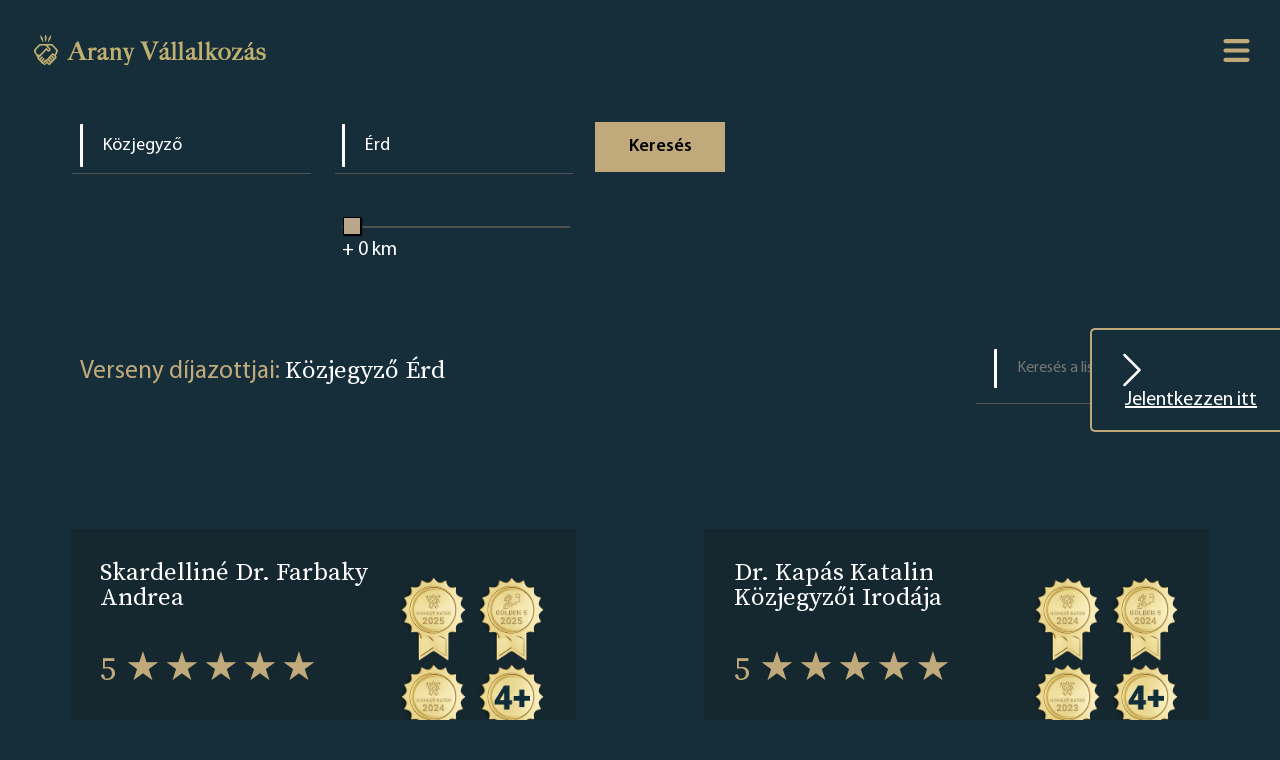

--- FILE ---
content_type: text/html; charset=UTF-8
request_url: https://www.aranyvallalkozas.eu/46-359/erd/kozjegyzo
body_size: 5094
content:
<html lang="en"><head>
    <meta charset="UTF-8">
    <meta http-equiv="X-UA-Compatible" content="IE=edge">
    <meta name="viewport" content="width=device-width, initial-scale=1.0">
    <title>Közjegyző - Érd - Arany Vállalkozás </title>
    <link rel="icon" type="image/x-icon" href="/favicon.ico">
            <link rel="stylesheet" href="/build/app.1f1051eb.css">
        <style>
            .home .search-form{
                background-image: url("/images/67/67c16826bbc9c_653a44cb6b9c9_2 kopia 2.png");
            }
            .hero-area {
                background-image: url("/images/67/67c16856b7b61_653a44cb6b9c9_2 kopia 2.png");
            }
            @media screen and (min-width: 1200px) {
                .home .search-form{
                    background-image: url("/images/67/67c167f80eaf4_653b7bd2b8f6a_8 landing page image file-2 kopia 2.png");
                }
                .hero-area {
                    background-image: url("/images/67/67c16826bbfdb_653b7bd2b7ca1_2 How it Works kopia 2.png");
                }
            }
        </style>
        <meta name="format-detection" content="telephone=no">
        
    <meta property="og:type" content="website">
    <meta property="og:title" content="Közjegyző - Érd - Arany Vállalkozás ">
    <meta property="og:url" content="https://www.aranyvallalkozas.eu/46-359/erd/kozjegyzo">
    <meta property="og:image" content="https://www.aranyvallalkozas.eu/build/images/jsonLDImage_hu.8423a130.png">
    <meta name="description" content="Tekintse meg az Arany Vállalkozás díjazottjait a(z) Közjegyző kategóriában itt: Érd .">
    <meta name="keywords" content="Közjegyző - Érd, Arany Vállalkozás ">
    <meta name="robots" content="index,follow">
    <link rel="canonical" href="https://www.aranyvallalkozas.eu/46-359/erd/kozjegyzo">
            <!-- Google Tag Manager -->
        <script>(function(w,d,s,l,i){w[l]=w[l]||[];w[l].push({'gtm.start':
                    new Date().getTime(),event:'gtm.js'});var f=d.getElementsByTagName(s)[0],
                j=d.createElement(s),dl=l!='dataLayer'?'&l='+l:'';j.async=true;j.src=
                'https://www.googletagmanager.com/gtm.js?id='+i+dl;f.parentNode.insertBefore(j,f);
            })(window,document,'script','dataLayer','GTM-NQK585S');</script>
        <!-- End Google Tag Manager -->
    </head>
<body class="" >
    <!-- Google Tag Manager (noscript) -->
    <noscript><iframe src="https://www.googletagmanager.com/ns.html?id=GTM-NQK585S"
                      height="0" width="0" style="display:none;visibility:hidden"></iframe></noscript>
    <!-- End Google Tag Manager (noscript) -->
    <a id="scrollToTopButton" href="#" data-controller="scrollToTopPage" title="Go to top">
        <svg xmlns="http://www.w3.org/2000/svg" width="16" height="16" fill="currentColor" class="bi bi-arrow-up-circle" viewBox="0 0 16 16">
            <path fill-rule="evenodd" d="M1 8a7 7 0 1 0 14 0A7 7 0 0 0 1 8zm15 0A8 8 0 1 1 0 8a8 8 0 0 1 16 0zm-7.5 3.5a.5.5 0 0 1-1 0V5.707L5.354 7.854a.5.5 0 1 1-.708-.708l3-3a.5.5 0 0 1 .708 0l3 3a.5.5 0 0 1-.708.708L8.5 5.707V11.5z"/>
        </svg>
    </a>
<div class="wrap">
            <header class="site-header">
            <div class="site-logo">
                <a href="/">
                    <img src="/images/67/67c167e0165ce_6658177e702cf_653f66cfc656f_62fcb98adb871_1.png" alt="Arany Vállalkozás Logó">
                </a>
            </div>
            <nav class="site-navigation">
                <svg class="hamburger-switch" viewBox="0 0 100 100" data-controller="menu">
                    <path class="line -top" d="m 30,33 h 40 c 0,0 9.044436,-0.654587 9.044436,-8.508902 0,-7.854315 -8.024349,-11.958003 -14.89975,-10.85914 -6.875401,1.098863 -13.637059,4.171617 -13.637059,16.368042 v 40"></path>
                    <path class="line" d="m 30,50 h 40"></path>
                    <path class="line -bottom" d="m 30,67 h 40 c 12.796276,0 15.357889,-11.717785 15.357889,-26.851538 0,-15.133752 -4.786586,-27.274118 -16.667516,-27.274118 -11.88093,0 -18.499247,6.994427 -18.435284,17.125656 l 0.252538,40"></path>
                </svg>
                <div class="nav-content -shadow">
                    <a class="-link" href="/">Főoldal</a>
                    <a class="-link -gold" href="/landing">Jelentések</a>
                    <a class="-link" href="/for-bot">Vállalkozások listája</a>
                    <a class="-link" href="/how-it-works">Róla</a>
                                            <a class="-link" href="/terms-and-conditions">Felhasználási feltételek</a>
                                        <a class="-link" href="/privacy-policy">Adatvédelmi nyilatkozat</a>

                    <a class="-link" href="/contact">Kapcsolat</a>

                                            <div class="dropdown" data-controller="dropdown">
                            <a class="dropbtn -link" href="#"><img height="16" src="[data-uri]" alt="Hungary"> Hungary</a>
                            <div class="dropdown-content">
                                                                    <a href="https://www.zlatafirma.eu/" target="_blank"><img height="16" src="[data-uri]" alt="Slovakia"> Slovakia</a>
                                                                    <a href="https://www.zlatnafirma.eu/" target="_blank"><img height="16" src="[data-uri]" alt="Bulgaria"> Bulgaria</a>
                                                                    <a href="https://www.zlotafirma.pl/" target="_blank"><img height="16" src="[data-uri]" alt="Poland"> Poland</a>
                                                                    <a href="https://www.zlatafirma.cz/" target="_blank"><img height="16" src="[data-uri]" alt="Czech Republic"> Czech Republic</a>
                                                                    <a href="https://www.xrysietairia.eu/" target="_blank"><img height="16" src="[data-uri]" alt="Greece"> Greece</a>
                                                                    <a href="https://www.firmadeaur.ro/" target="_blank"><img height="16" src="[data-uri]" alt="Romania"> Romania</a>
                                                            </div>
                        </div>
                                    </div>
            </nav>
        </header>

    

            <a id="landingPageLink" data-controller="sticky" href="/landing" class=" ">
            <svg xmlns="http://www.w3.org/2000/svg" width="16" height="16" fill="currentColor" class="bi bi-chevron-right" viewBox="0 0 16 16">
                <path fill-rule="evenodd" d="M4.646 1.646a.5.5 0 0 1 .708 0l6 6a.5.5 0 0 1 0 .708l-6 6a.5.5 0 0 1-.708-.708L10.293 8 4.646 2.354a.5.5 0 0 1 0-.708z"/>
            </svg> Jelentkezzen itt
        </a>

    
        <section class="search-form">
    
    <form name="filter" method="get" data-controller="search" id="search-form" autocomplete="off">
    <fieldset>
        <input type="text" id="filter_category_name" name="filter[category][name]" data-controller="categoryAutocomplete" autocomplete="off" placeholder="Kategória" value="Közjegyző" />
        <input type="hidden" id="filter_category_category" name="filter[category][category]" data-slug="kozjegyzo" value="359" />
    </fieldset>
    <fieldset class="dropdown">
        <input type="text" id="filter_location_name" name="filter[location][name]" required="required" autocomplete="off" data-controller="cityAutocomplete" placeholder="Település" value="Érd" />
        <input type="hidden" id="filter_location_city" name="filter[location][city]" data-slug="erd" value="46" />

    </fieldset>
    <fieldset>
        <input type="range" id="filter_location_distance" name="filter[location][distance]" class="slider" min="0" max="600" step="5" oninput="outputUpdate(value)" value="0" />
        <span class="-value -white">+ <output for="slider" id="value">0</output> km</span>
        <script>
            function outputUpdate(range) {
                document.querySelector('#value').value = range;
            }
            outputUpdate(0);

        </script>
    </fieldset>
    <button type="submit" id="filter_submit" name="filter[submit]" class="button">Keresés</button>
    <input type="hidden" id="filter__page" name="filter[_page]" value="1" /></form>
</section>            <main class="companies-container">

            <div class="header">
                <div>
                    <span class="-gold">Verseny díjazottjai:</span>
                    <h1>Közjegyző Érd</h1>
                </div>

                <form id="results-filter">
                    <fieldset>
                        <input class="filter live-company-search" name="filter" type="text" placeholder="Keresés a listán">
                    </fieldset>
                </form>
            </div>



            <div class="companies-list" data-controller="liveCompanySearch">
                                    <div class="companies-entry  company-info-has-second-edition   " >
                                                <div class="main-block">
                            <div class="company-info">
                                <a class="-link name -white" href="/company/skardelline-dr-farbaky-andrea-59073">Skardelliné Dr. Farbaky Andrea</a>
                                                                    <span class="rating -gold">5&nbsp;<span class="stars" style="--rating: 5"></span></span>
                                                                <span class="location">Érd</span>
                            </div>

                            <div class="company-badges">
                                                                                                                                                                                                                                                                                                                                                                                                                                                        
                                                                                                                                                                                                                                                                                                                                                                                                                        
                                                                                                                                                                                                                                                                                                                                                                                                                        
                                                                                                                                                                                                                                                                                                                                                                                                                        
                                                                                                                                                                                                                                                                    <div>
                                                <img src="/build/images/badges/Top_rated_2025.349f4fda.png" alt="A legjobban értékelt - Arany Vállalkozás">
                                                <span>Top Rated - A legmagasabb átlagos értékelésű cégek</span>
                                            </div>
                                        
                                                                                                                                                                                                                                                                                <div>
                                                <img src="/build/images/badges/Top_10_2025.c2ea06a5.png" alt="Top 10 Arany -  Arany Vállalkozás">
                                                <span>Top 5 - Az 5-ből 5 ponttal rendelkező cégek</span>
                                            </div>
                                        
                                                                                                                                                                                                                                                                                <div>
                                                <img src="/build/images/badges/Top_rated_2024.946bf5ae.png" alt="A legjobban értékelt - Arany Vállalkozás">
                                                <span>Top Rated - A legmagasabb átlagos értékelésű cégek</span>
                                            </div>
                                        
                                                                                                                                                                                                                                    <div>
                                                <a href="/company/skardelline-dr-farbaky-andrea-59073">
                                                    <img src="/build/images/badges/+4.bffba0de.png" alt="this_profile_has_more_than_4_medals">
                                                </a>

                                                <span>this_profile_has_more_than_4_medals</span>
                                            </div>
                                                                                                                                                                                    </div>
                        </div>

                                            </div>

                                    <div class="companies-entry   " >
                                                <div class="main-block">
                            <div class="company-info">
                                <a class="-link name -white" href="/company/dr-kapas-katalin-kozjegyzoi-irodaja-53402">Dr. Kapás Katalin Közjegyzői Irodája</a>
                                                                    <span class="rating -gold">5&nbsp;<span class="stars" style="--rating: 5"></span></span>
                                                                <span class="location">Érd</span>
                            </div>

                            <div class="company-badges">
                                                                                                                                                                                                                                                                                                                                                                                                                                                        
                                                                                                                                                                                                                                                                                                                                                                                                                        
                                                                                                                                                                                                                                                                                                                                                                                                                        
                                                                                                                                                                                                                                                                    <div>
                                                <img src="/build/images/badges/Top_rated_2024.946bf5ae.png" alt="A legjobban értékelt - Arany Vállalkozás">
                                                <span>Top Rated - A legmagasabb átlagos értékelésű cégek</span>
                                            </div>
                                        
                                                                                                                                                                                                                                                                                <div>
                                                <img src="/build/images/badges/Top_10_2024.95193079.png" alt="Top 10 Arany -  Arany Vállalkozás">
                                                <span>Top 5 - Az 5-ből 5 ponttal rendelkező cégek</span>
                                            </div>
                                        
                                                                                                                                                                                                                                                                                <div>
                                                <img src="/build/images/badges/Top_rated_2023.7896ee66.png" alt="A legjobban értékelt - Arany Vállalkozás">
                                                <span>Top Rated - A legmagasabb átlagos értékelésű cégek</span>
                                            </div>
                                        
                                                                                                                                                                                                                                    <div>
                                                <a href="/company/dr-kapas-katalin-kozjegyzoi-irodaja-53402">
                                                    <img src="/build/images/badges/+4.bffba0de.png" alt="this_profile_has_more_than_4_medals">
                                                </a>

                                                <span>this_profile_has_more_than_4_medals</span>
                                            </div>
                                                                                                                                                                                    </div>
                        </div>

                                            </div>

                
            </div>


        </main>

            <ul class="pagination justify-content-center">
        
        
                                            <li class="active button -transparent"><span class="-link">1</span></li>
                    
        
            </ul>
                <footer class="site-footer">

    <div class="site-logo">
        <a href="/">
            <img src="/images/67/67c167e0165ce_6658177e702cf_653f66cfc656f_62fcb98adb871_1.png" alt="Arany Vállalkozás Logó">
        </a>
    </div>
    <nav class="footer-navigation">
        <div class="left">
            <a class="-link" href="/">Főoldal</a>
            <a class="-link" href="/how-it-works">Róla</a>
                            <a class="-link" href="/terms-and-conditions">Felhasználási feltételek</a>
                        <a class="-link" href="/privacy-policy">Adatvédelmi nyilatkozat</a>
                        <a class="-link" href="/contact">Kapcsolat</a>
            <a class="-link" href="/landing">Jelentések</a>
        </div>
        <div class="right">
            <a class="-link" href="/for-bot">Vállalkozások listája</a>
            <a class="-link" href="/cities/">Kategóriák listája</a>
            
        </div>
    </nav>
</footer>    
</div>

    <script src="/build/runtime.188fa053.js" defer></script><script src="/build/936.eaed2985.js" defer></script><script src="/build/app.a4e36010.js" defer></script>
</body></html>